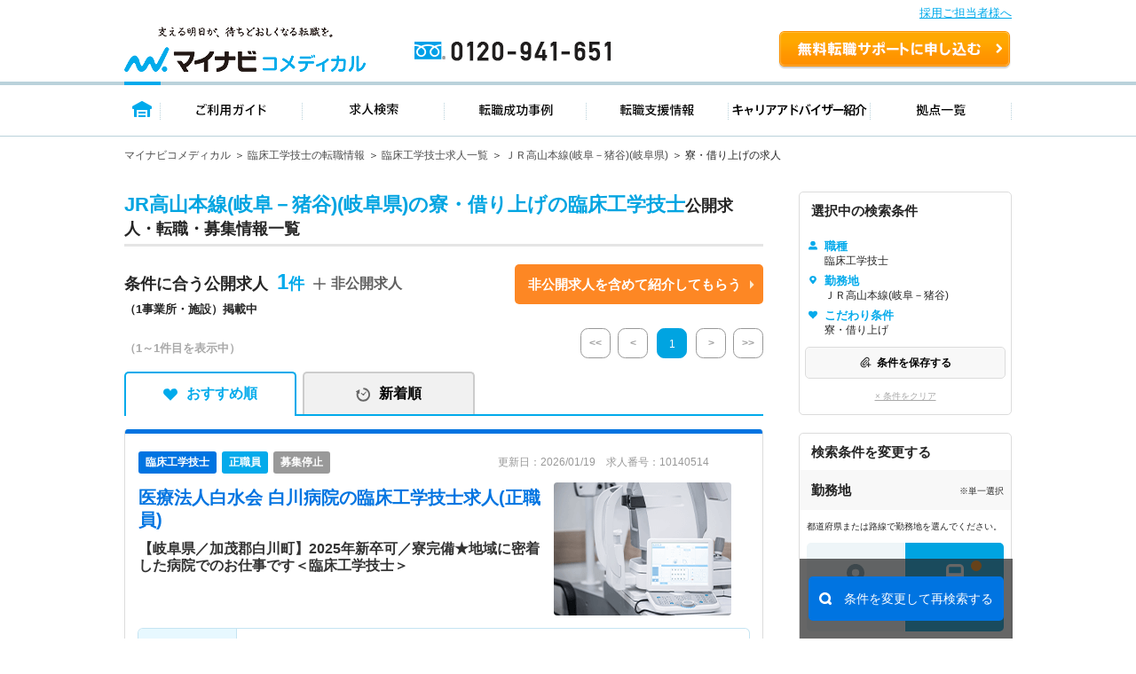

--- FILE ---
content_type: image/svg+xml
request_url: https://co-medical.mynavi.jp/images/files.svg
body_size: 23129
content:
<svg xmlns="http://www.w3.org/2000/svg" xmlns:xlink="http://www.w3.org/1999/xlink" width="41" height="39" viewBox="0 0 41 39">
  <defs>
    <clipPath id="clip-path">
      <rect id="長方形_280" data-name="長方形 280" width="32" height="27" transform="translate(-0.196 -0.249)" fill="#fff" stroke="#707070" stroke-width="1"/>
    </clipPath>
    <pattern id="pattern" preserveAspectRatio="none" width="100%" height="100%" viewBox="0 0 276 290">
      <image width="276" height="290" xlink:href="[data-uri]"/>
    </pattern>
    <clipPath id="clip-path-2">
      <rect id="長方形_281" data-name="長方形 281" width="32" height="35" transform="translate(0 0.291)" fill="#fff" stroke="#707070" stroke-width="1"/>
    </clipPath>
  </defs>
  <g id="グループ_296" data-name="グループ 296" transform="translate(-1848 -3917)">
    <g id="マスクグループ_10" data-name="マスクグループ 10" transform="translate(1857.196 3929.249)" clip-path="url(#clip-path)">
      <rect id="img-sec-flow-06" width="76" height="81" transform="translate(3.804 -8.249)" fill="url(#pattern)"/>
    </g>
    <g id="マスクグループ_11" data-name="マスクグループ 11" transform="translate(1848 3916.709)" clip-path="url(#clip-path-2)">
      <rect id="img-sec-flow-06-2" data-name="img-sec-flow-06" width="77" height="81" transform="translate(3 -1.709)" fill="url(#pattern)"/>
    </g>
  </g>
</svg>


--- FILE ---
content_type: image/svg+xml
request_url: https://co-medical.mynavi.jp/search/img/re/icon_sc_train2.svg
body_size: 835
content:
<svg xmlns="http://www.w3.org/2000/svg" viewBox="0 0 20.51 26.313"><path d="M20.51 17.256V5.076A5.075 5.075 0 0 0 15.434 0H5.075A5.076 5.076 0 0 0-.001 5.076v12.18A4.32 4.32 0 0 0 3.575 21.5L.392 26.309h2.83l1.306-1.975h11.456l1.306 1.975h2.83L16.938 21.5a4.32 4.32 0 0 0 3.572-4.244ZM3.215 4.41a1.154 1.154 0 0 1 1.153-1.154h11.774a1.154 1.154 0 0 1 1.153 1.154v4.869a1.154 1.154 0 0 1-1.154 1.154H4.369a1.153 1.153 0 0 1-1.153-1.154V4.41Zm1.1 14.109a1.346 1.346 0 1 1 1.346-1.345 1.346 1.346 0 0 1-1.347 1.345Zm1.06 4.536.983-1.486h7.791l.983 1.486Zm10.82-4.536a1.346 1.346 0 1 1 1.346-1.345 1.346 1.346 0 0 1-1.345 1.345Z" fill="#fff"/></svg>